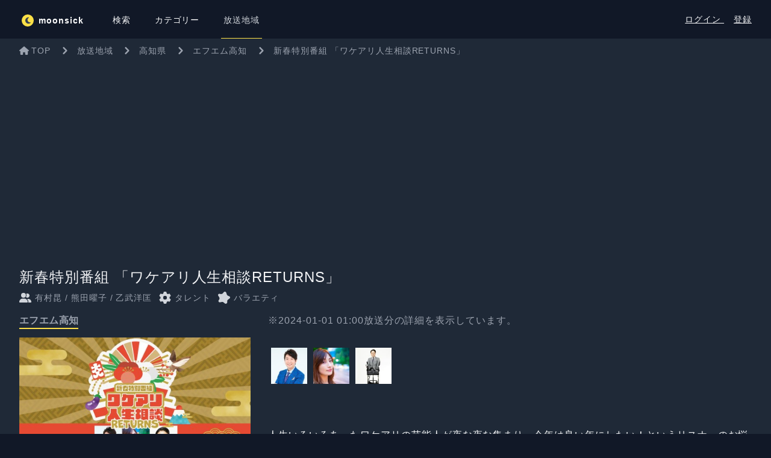

--- FILE ---
content_type: text/html; charset=UTF-8
request_url: https://moonsick.jp/program/JP39/HI-SIX/%E6%96%B0%E6%98%A5%E7%89%B9%E5%88%A5%E7%95%AA%E7%B5%84%20%E3%80%8C%E3%83%AF%E3%82%B1%E3%82%A2%E3%83%AA%E4%BA%BA%E7%94%9F%E7%9B%B8%E8%AB%87RETURNS%E3%80%8D
body_size: 16029
content:
<!DOCTYPE html>
<html lang="ja">

<head>
    <meta charset="utf-8">
    <meta name="viewport" content="width=device-width, initial-scale=1">
    <meta name="csrf-token" content="ouNmxlWYReInG7cl4Z980cM1DVA5Xh5B5t8T7gYZ">
    

    <meta http-equiv="x-dns-prefetch-control" content="on">
    <link rel="preconnect dns-prefetch" href="//www.google-analytics.com">
    <link rel="preconnect dns-prefetch" href="//www.google.com">
    <link rel="preconnect dns-prefetch" href="//www.google.co.jp">
    <link rel="preconnect dns-prefetch" href="//www.googleadservices.com">
    <link rel="preconnect dns-prefetch" href="//googleads.g.doubleclick.net">
    <link rel="preconnect dns-prefetch" href="//bid.g.doubleclick.net">
    <link rel="preconnect dns-prefetch" href="//stats.g.doubleclick.net">
    <link rel="preconnect dns-prefetch" href="//www.googletagmanager.com">
    <link rel="preconnect dns-prefetch" href="//code.jquery.com">
    <link rel="preconnect dns-prefetch" href="//fonts.googleapis.com">
    <link rel="preconnect dns-prefetch" href="//www.googletagmanager.com">

    
    <title inertia>エフエム高知 - 新春特別番組 「ワケアリ人生相談RETURNS」 - moonsick</title>
    <title>エフエム高知 - 新春特別番組 「ワケアリ人生相談RETURNS」 - moonsick</title>
<meta name="description" content="いつものあの人が喋るラジオ番組が見つかる。ラジオがもっと好きになる。オンエア情報をお知らせします。">
<meta name="keywords" content="ラジオ, ムーンシック, 番組表">
<link rel="canonical" href="https://moonsick.jp/program/JP39/HI-SIX/%E6%96%B0%E6%98%A5%E7%89%B9%E5%88%A5%E7%95%AA%E7%B5%84%20%E3%80%8C%E3%83%AF%E3%82%B1%E3%82%A2%E3%83%AA%E4%BA%BA%E7%94%9F%E7%9B%B8%E8%AB%87RETURNS%E3%80%8D">
<meta property="og:title" content="エフエム高知 - 新春特別番組 「ワケアリ人生相談RETURNS」">
<meta property="og:description" content="いつものあの人が喋るラジオ番組が見つかる。ラジオがもっと好きになる。オンエア情報をお知らせします。">
<meta property="og:url" content="https://moonsick.jp/program/JP39/HI-SIX/%E6%96%B0%E6%98%A5%E7%89%B9%E5%88%A5%E7%95%AA%E7%B5%84%20%E3%80%8C%E3%83%AF%E3%82%B1%E3%82%A2%E3%83%AA%E4%BA%BA%E7%94%9F%E7%9B%B8%E8%AB%87RETURNS%E3%80%8D">
<meta property="og:type" content="website">
<meta property="og:image" content="https://moonsick.jp/top/img/bg_mainimg01-pc.jpg">

<meta name="twitter:card" content="summary">
<meta name="twitter:title" content="エフエム高知 - 新春特別番組 「ワケアリ人生相談RETURNS」">
<script type="application/ld+json">{"@context":"https://schema.org","@type":"WebPage","name":"エフエム高知 - 新春特別番組 「ワケアリ人生相談RETURNS」","description":"いつものあの人が喋るラジオ番組が見つかる。ラジオがもっと好きになる。オンエア情報をお知らせします。"}</script>

    <!-- Fonts -->
    <link rel="stylesheet" href="https://fonts.googleapis.com/css2?family=Nunito:wght@400;600;700&display=swap">

    <!-- Styles -->
    <link rel="preload" as="style" href="https://moonsick.jp/build/assets/app-BRfWeLgP.css" /><link rel="preload" as="style" href="https://moonsick.jp/build/assets/app-C9a0xR0l.css" /><link rel="modulepreload" href="https://moonsick.jp/build/assets/app-CTrLXlpB.js" /><link rel="modulepreload" href="https://moonsick.jp/build/assets/vue-DtZ1zH1q.js" /><link rel="modulepreload" href="https://moonsick.jp/build/assets/inertiajs_vue3-BLAw3gmK.js" /><link rel="modulepreload" href="https://moonsick.jp/build/assets/bootstrap-BmkzCzD8.js" /><link rel="modulepreload" href="https://moonsick.jp/build/assets/jquery-UoGcdZMw.js" /><link rel="modulepreload" href="https://moonsick.jp/build/assets/fontawesome-CbXIB2qJ.js" /><link rel="modulepreload" href="https://moonsick.jp/build/assets/fontawesome_brands-BATgy5cH.js" /><link rel="modulepreload" href="https://moonsick.jp/build/assets/fontawesome_solid-CI9WFKx3.js" /><link rel="modulepreload" href="https://moonsick.jp/build/assets/fontawesome_regular-CJCMsuva.js" /><link rel="stylesheet" href="https://moonsick.jp/build/assets/app-BRfWeLgP.css" /><link rel="stylesheet" href="https://moonsick.jp/build/assets/app-C9a0xR0l.css" /><script type="module" src="https://moonsick.jp/build/assets/app-CTrLXlpB.js"></script>
    <!-- Scripts -->
    <script type="text/javascript">
    const Ziggy = {"url":"https:\/\/moonsick.jp","port":null,"defaults":{},"routes":{"login":{"uri":"login","methods":["GET","HEAD"]},"login.store":{"uri":"login","methods":["POST"]},"logout":{"uri":"logout","methods":["POST"]},"password.request":{"uri":"forgot-password","methods":["GET","HEAD"]},"password.reset":{"uri":"reset-password\/{token}","methods":["GET","HEAD"],"parameters":["token"]},"password.email":{"uri":"forgot-password","methods":["POST"]},"password.update":{"uri":"reset-password","methods":["POST"]},"register":{"uri":"register","methods":["GET","HEAD"]},"register.store":{"uri":"register","methods":["POST"]},"verification.notice":{"uri":"email\/verify","methods":["GET","HEAD"]},"verification.verify":{"uri":"email\/verify\/{id}\/{hash}","methods":["GET","HEAD"],"parameters":["id","hash"]},"verification.send":{"uri":"email\/verification-notification","methods":["POST"]},"user-profile-information.update":{"uri":"user\/profile-information","methods":["PUT"]},"user-password.update":{"uri":"user\/password","methods":["PUT"]},"password.confirm":{"uri":"user\/confirm-password","methods":["GET","HEAD"]},"password.confirmation":{"uri":"user\/confirmed-password-status","methods":["GET","HEAD"]},"password.confirm.store":{"uri":"user\/confirm-password","methods":["POST"]},"terms.show":{"uri":"terms-of-service","methods":["GET","HEAD"]},"policy.show":{"uri":"privacy-policy","methods":["GET","HEAD"]},"profile.show":{"uri":"user\/profile","methods":["GET","HEAD"]},"other-browser-sessions.destroy":{"uri":"user\/other-browser-sessions","methods":["DELETE"]},"current-user-photo.destroy":{"uri":"user\/profile-photo","methods":["DELETE"]},"current-user.destroy":{"uri":"user","methods":["DELETE"]},"sanctum.csrf-cookie":{"uri":"sanctum\/csrf-cookie","methods":["GET","HEAD"]},"top":{"uri":"\/","methods":["GET","HEAD"]},"timetable.index":{"uri":"timetable","methods":["GET","HEAD"]},"timetable.show":{"uri":"timetable\/{timetable}","methods":["GET","HEAD"],"parameters":["timetable"]},"timetable.area":{"uri":"area\/{areaId}","methods":["GET","HEAD"],"parameters":["areaId"]},"search.index":{"uri":"search","methods":["GET","HEAD"]},"program.show":{"uri":"program\/{areaId}\/{stationId}\/{word}","methods":["GET","HEAD"],"parameters":["areaId","stationId","word"]},"program.radikoRedirect":{"uri":"r\/{sid}\/{t}","methods":["GET","HEAD"],"parameters":["sid","t"]},"category.index":{"uri":"category","methods":["GET","HEAD"]},"category.show":{"uri":"category\/{id}","methods":["GET","HEAD"],"parameters":["id"]},"users.show":{"uri":"@{screen_name}","methods":["GET","HEAD"],"parameters":["screen_name"]},"users.ogp":{"uri":"@{screen_name}\/ogp","methods":["GET","HEAD"],"parameters":["screen_name"]},"user-profile-attribute.update":{"uri":"user\/profile-attribute","methods":["PUT"]},"dashboard":{"uri":"dashboard","methods":["GET","HEAD"]},"test-notification":{"uri":"test-notification","methods":["PUT"]},"word.store":{"uri":"user\/word","methods":["POST"]},"word.destroy":{"uri":"user\/word","methods":["DELETE"]},"user-notification.update":{"uri":"user\/notification","methods":["PUT"]}}};

    !function(t,r){"object"==typeof exports&&"undefined"!=typeof module?module.exports=r():"function"==typeof define&&define.amd?define(r):(t||self).route=r()}(this,function(){function t(t,r){for(var e=0;e<r.length;e++){var n=r[e];n.enumerable=n.enumerable||!1,n.configurable=!0,"value"in n&&(n.writable=!0),Object.defineProperty(t,"symbol"==typeof(o=function(t,r){if("object"!=typeof t||null===t)return t;var e=t[Symbol.toPrimitive];if(void 0!==e){var n=e.call(t,"string");if("object"!=typeof n)return n;throw new TypeError("@@toPrimitive must return a primitive value.")}return String(t)}(n.key))?o:String(o),n)}var o}function r(r,e,n){return e&&t(r.prototype,e),n&&t(r,n),Object.defineProperty(r,"prototype",{writable:!1}),r}function e(){return e=Object.assign?Object.assign.bind():function(t){for(var r=1;r<arguments.length;r++){var e=arguments[r];for(var n in e)Object.prototype.hasOwnProperty.call(e,n)&&(t[n]=e[n])}return t},e.apply(this,arguments)}function n(t){return n=Object.setPrototypeOf?Object.getPrototypeOf.bind():function(t){return t.__proto__||Object.getPrototypeOf(t)},n(t)}function o(t,r){return o=Object.setPrototypeOf?Object.setPrototypeOf.bind():function(t,r){return t.__proto__=r,t},o(t,r)}function i(t,r,e){return i=function(){if("undefined"==typeof Reflect||!Reflect.construct)return!1;if(Reflect.construct.sham)return!1;if("function"==typeof Proxy)return!0;try{return Boolean.prototype.valueOf.call(Reflect.construct(Boolean,[],function(){})),!0}catch(t){return!1}}()?Reflect.construct.bind():function(t,r,e){var n=[null];n.push.apply(n,r);var i=new(Function.bind.apply(t,n));return e&&o(i,e.prototype),i},i.apply(null,arguments)}function u(t){var r="function"==typeof Map?new Map:void 0;return u=function(t){if(null===t||-1===Function.toString.call(t).indexOf("[native code]"))return t;if("function"!=typeof t)throw new TypeError("Super expression must either be null or a function");if(void 0!==r){if(r.has(t))return r.get(t);r.set(t,e)}function e(){return i(t,arguments,n(this).constructor)}return e.prototype=Object.create(t.prototype,{constructor:{value:e,enumerable:!1,writable:!0,configurable:!0}}),o(e,t)},u(t)}var f=String.prototype.replace,a=/%20/g,c="RFC3986",l={default:c,formatters:{RFC1738:function(t){return f.call(t,a,"+")},RFC3986:function(t){return String(t)}},RFC1738:"RFC1738",RFC3986:c},s=Object.prototype.hasOwnProperty,v=Array.isArray,p=function(){for(var t=[],r=0;r<256;++r)t.push("%"+((r<16?"0":"")+r.toString(16)).toUpperCase());return t}(),y=function(t,r){for(var e=r&&r.plainObjects?Object.create(null):{},n=0;n<t.length;++n)void 0!==t[n]&&(e[n]=t[n]);return e},d={arrayToObject:y,assign:function(t,r){return Object.keys(r).reduce(function(t,e){return t[e]=r[e],t},t)},combine:function(t,r){return[].concat(t,r)},compact:function(t){for(var r=[{obj:{o:t},prop:"o"}],e=[],n=0;n<r.length;++n)for(var o=r[n],i=o.obj[o.prop],u=Object.keys(i),f=0;f<u.length;++f){var a=u[f],c=i[a];"object"==typeof c&&null!==c&&-1===e.indexOf(c)&&(r.push({obj:i,prop:a}),e.push(c))}return function(t){for(;t.length>1;){var r=t.pop(),e=r.obj[r.prop];if(v(e)){for(var n=[],o=0;o<e.length;++o)void 0!==e[o]&&n.push(e[o]);r.obj[r.prop]=n}}}(r),t},decode:function(t,r,e){var n=t.replace(/\+/g," ");if("iso-8859-1"===e)return n.replace(/%[0-9a-f]{2}/gi,unescape);try{return decodeURIComponent(n)}catch(t){return n}},encode:function(t,r,e,n,o){if(0===t.length)return t;var i=t;if("symbol"==typeof t?i=Symbol.prototype.toString.call(t):"string"!=typeof t&&(i=String(t)),"iso-8859-1"===e)return escape(i).replace(/%u[0-9a-f]{4}/gi,function(t){return"%26%23"+parseInt(t.slice(2),16)+"%3B"});for(var u="",f=0;f<i.length;++f){var a=i.charCodeAt(f);45===a||46===a||95===a||126===a||a>=48&&a<=57||a>=65&&a<=90||a>=97&&a<=122||o===l.RFC1738&&(40===a||41===a)?u+=i.charAt(f):a<128?u+=p[a]:a<2048?u+=p[192|a>>6]+p[128|63&a]:a<55296||a>=57344?u+=p[224|a>>12]+p[128|a>>6&63]+p[128|63&a]:(a=65536+((1023&a)<<10|1023&i.charCodeAt(f+=1)),u+=p[240|a>>18]+p[128|a>>12&63]+p[128|a>>6&63]+p[128|63&a])}return u},isBuffer:function(t){return!(!t||"object"!=typeof t||!(t.constructor&&t.constructor.isBuffer&&t.constructor.isBuffer(t)))},isRegExp:function(t){return"[object RegExp]"===Object.prototype.toString.call(t)},maybeMap:function(t,r){if(v(t)){for(var e=[],n=0;n<t.length;n+=1)e.push(r(t[n]));return e}return r(t)},merge:function t(r,e,n){if(!e)return r;if("object"!=typeof e){if(v(r))r.push(e);else{if(!r||"object"!=typeof r)return[r,e];(n&&(n.plainObjects||n.allowPrototypes)||!s.call(Object.prototype,e))&&(r[e]=!0)}return r}if(!r||"object"!=typeof r)return[r].concat(e);var o=r;return v(r)&&!v(e)&&(o=y(r,n)),v(r)&&v(e)?(e.forEach(function(e,o){if(s.call(r,o)){var i=r[o];i&&"object"==typeof i&&e&&"object"==typeof e?r[o]=t(i,e,n):r.push(e)}else r[o]=e}),r):Object.keys(e).reduce(function(r,o){var i=e[o];return r[o]=s.call(r,o)?t(r[o],i,n):i,r},o)}},b=Object.prototype.hasOwnProperty,h={brackets:function(t){return t+"[]"},comma:"comma",indices:function(t,r){return t+"["+r+"]"},repeat:function(t){return t}},g=Array.isArray,m=String.prototype.split,j=Array.prototype.push,w=function(t,r){j.apply(t,g(r)?r:[r])},O=Date.prototype.toISOString,E=l.default,R={addQueryPrefix:!1,allowDots:!1,charset:"utf-8",charsetSentinel:!1,delimiter:"&",encode:!0,encoder:d.encode,encodeValuesOnly:!1,format:E,formatter:l.formatters[E],indices:!1,serializeDate:function(t){return O.call(t)},skipNulls:!1,strictNullHandling:!1},S=function t(r,e,n,o,i,u,f,a,c,l,s,v,p,y){var b,h=r;if("function"==typeof f?h=f(e,h):h instanceof Date?h=l(h):"comma"===n&&g(h)&&(h=d.maybeMap(h,function(t){return t instanceof Date?l(t):t})),null===h){if(o)return u&&!p?u(e,R.encoder,y,"key",s):e;h=""}if("string"==typeof(b=h)||"number"==typeof b||"boolean"==typeof b||"symbol"==typeof b||"bigint"==typeof b||d.isBuffer(h)){if(u){var j=p?e:u(e,R.encoder,y,"key",s);if("comma"===n&&p){for(var O=m.call(String(h),","),E="",S=0;S<O.length;++S)E+=(0===S?"":",")+v(u(O[S],R.encoder,y,"value",s));return[v(j)+"="+E]}return[v(j)+"="+v(u(h,R.encoder,y,"value",s))]}return[v(e)+"="+v(String(h))]}var T,k=[];if(void 0===h)return k;if("comma"===n&&g(h))T=[{value:h.length>0?h.join(",")||null:void 0}];else if(g(f))T=f;else{var x=Object.keys(h);T=a?x.sort(a):x}for(var N=0;N<T.length;++N){var C=T[N],A="object"==typeof C&&void 0!==C.value?C.value:h[C];if(!i||null!==A){var D=g(h)?"function"==typeof n?n(e,C):e:e+(c?"."+C:"["+C+"]");w(k,t(A,D,n,o,i,u,f,a,c,l,s,v,p,y))}}return k},T=Object.prototype.hasOwnProperty,k=Array.isArray,x={allowDots:!1,allowPrototypes:!1,arrayLimit:20,charset:"utf-8",charsetSentinel:!1,comma:!1,decoder:d.decode,delimiter:"&",depth:5,ignoreQueryPrefix:!1,interpretNumericEntities:!1,parameterLimit:1e3,parseArrays:!0,plainObjects:!1,strictNullHandling:!1},N=function(t){return t.replace(/&#(\d+);/g,function(t,r){return String.fromCharCode(parseInt(r,10))})},C=function(t,r){return t&&"string"==typeof t&&r.comma&&t.indexOf(",")>-1?t.split(","):t},A=function(t,r,e,n){if(t){var o=e.allowDots?t.replace(/\.([^.[]+)/g,"[$1]"):t,i=/(\[[^[\]]*])/g,u=e.depth>0&&/(\[[^[\]]*])/.exec(o),f=u?o.slice(0,u.index):o,a=[];if(f){if(!e.plainObjects&&T.call(Object.prototype,f)&&!e.allowPrototypes)return;a.push(f)}for(var c=0;e.depth>0&&null!==(u=i.exec(o))&&c<e.depth;){if(c+=1,!e.plainObjects&&T.call(Object.prototype,u[1].slice(1,-1))&&!e.allowPrototypes)return;a.push(u[1])}return u&&a.push("["+o.slice(u.index)+"]"),function(t,r,e,n){for(var o=n?r:C(r,e),i=t.length-1;i>=0;--i){var u,f=t[i];if("[]"===f&&e.parseArrays)u=[].concat(o);else{u=e.plainObjects?Object.create(null):{};var a="["===f.charAt(0)&&"]"===f.charAt(f.length-1)?f.slice(1,-1):f,c=parseInt(a,10);e.parseArrays||""!==a?!isNaN(c)&&f!==a&&String(c)===a&&c>=0&&e.parseArrays&&c<=e.arrayLimit?(u=[])[c]=o:"__proto__"!==a&&(u[a]=o):u={0:o}}o=u}return o}(a,r,e,n)}},D=function(t,r){var e=function(t){if(!t)return x;if(null!=t.decoder&&"function"!=typeof t.decoder)throw new TypeError("Decoder has to be a function.");if(void 0!==t.charset&&"utf-8"!==t.charset&&"iso-8859-1"!==t.charset)throw new TypeError("The charset option must be either utf-8, iso-8859-1, or undefined");return{allowDots:void 0===t.allowDots?x.allowDots:!!t.allowDots,allowPrototypes:"boolean"==typeof t.allowPrototypes?t.allowPrototypes:x.allowPrototypes,arrayLimit:"number"==typeof t.arrayLimit?t.arrayLimit:x.arrayLimit,charset:void 0===t.charset?x.charset:t.charset,charsetSentinel:"boolean"==typeof t.charsetSentinel?t.charsetSentinel:x.charsetSentinel,comma:"boolean"==typeof t.comma?t.comma:x.comma,decoder:"function"==typeof t.decoder?t.decoder:x.decoder,delimiter:"string"==typeof t.delimiter||d.isRegExp(t.delimiter)?t.delimiter:x.delimiter,depth:"number"==typeof t.depth||!1===t.depth?+t.depth:x.depth,ignoreQueryPrefix:!0===t.ignoreQueryPrefix,interpretNumericEntities:"boolean"==typeof t.interpretNumericEntities?t.interpretNumericEntities:x.interpretNumericEntities,parameterLimit:"number"==typeof t.parameterLimit?t.parameterLimit:x.parameterLimit,parseArrays:!1!==t.parseArrays,plainObjects:"boolean"==typeof t.plainObjects?t.plainObjects:x.plainObjects,strictNullHandling:"boolean"==typeof t.strictNullHandling?t.strictNullHandling:x.strictNullHandling}}(r);if(""===t||null==t)return e.plainObjects?Object.create(null):{};for(var n="string"==typeof t?function(t,r){var e,n={},o=(r.ignoreQueryPrefix?t.replace(/^\?/,""):t).split(r.delimiter,Infinity===r.parameterLimit?void 0:r.parameterLimit),i=-1,u=r.charset;if(r.charsetSentinel)for(e=0;e<o.length;++e)0===o[e].indexOf("utf8=")&&("utf8=%E2%9C%93"===o[e]?u="utf-8":"utf8=%26%2310003%3B"===o[e]&&(u="iso-8859-1"),i=e,e=o.length);for(e=0;e<o.length;++e)if(e!==i){var f,a,c=o[e],l=c.indexOf("]="),s=-1===l?c.indexOf("="):l+1;-1===s?(f=r.decoder(c,x.decoder,u,"key"),a=r.strictNullHandling?null:""):(f=r.decoder(c.slice(0,s),x.decoder,u,"key"),a=d.maybeMap(C(c.slice(s+1),r),function(t){return r.decoder(t,x.decoder,u,"value")})),a&&r.interpretNumericEntities&&"iso-8859-1"===u&&(a=N(a)),c.indexOf("[]=")>-1&&(a=k(a)?[a]:a),n[f]=T.call(n,f)?d.combine(n[f],a):a}return n}(t,e):t,o=e.plainObjects?Object.create(null):{},i=Object.keys(n),u=0;u<i.length;++u){var f=i[u],a=A(f,n[f],e,"string"==typeof t);o=d.merge(o,a,e)}return d.compact(o)},$=/*#__PURE__*/function(){function t(t,r,e){var n,o;this.name=t,this.definition=r,this.bindings=null!=(n=r.bindings)?n:{},this.wheres=null!=(o=r.wheres)?o:{},this.config=e}var e=t.prototype;return e.matchesUrl=function(t){var r=this;if(!this.definition.methods.includes("GET"))return!1;var e=this.template.replace(/(\/?){([^}?]*)(\??)}/g,function(t,e,n,o){var i,u="(?<"+n+">"+((null==(i=r.wheres[n])?void 0:i.replace(/(^\^)|(\$$)/g,""))||"[^/?]+")+")";return o?"("+e+u+")?":""+e+u}).replace(/^\w+:\/\//,""),n=t.replace(/^\w+:\/\//,"").split("?"),o=n[0],i=n[1],u=new RegExp("^"+e+"/?$").exec(decodeURI(o));if(u){for(var f in u.groups)u.groups[f]="string"==typeof u.groups[f]?decodeURIComponent(u.groups[f]):u.groups[f];return{params:u.groups,query:D(i)}}return!1},e.compile=function(t){var r=this;return this.parameterSegments.length?this.template.replace(/{([^}?]+)(\??)}/g,function(e,n,o){var i,u;if(!o&&[null,void 0].includes(t[n]))throw new Error("Ziggy error: '"+n+"' parameter is required for route '"+r.name+"'.");if(r.wheres[n]&&!new RegExp("^"+(o?"("+r.wheres[n]+")?":r.wheres[n])+"$").test(null!=(u=t[n])?u:""))throw new Error("Ziggy error: '"+n+"' parameter does not match required format '"+r.wheres[n]+"' for route '"+r.name+"'.");return encodeURI(null!=(i=t[n])?i:"").replace(/%7C/g,"|").replace(/%25/g,"%").replace(/\$/g,"%24")}).replace(this.origin+"//",this.origin+"/").replace(/\/+$/,""):this.template},r(t,[{key:"template",get:function(){var t=(this.origin+"/"+this.definition.uri).replace(/\/+$/,"");return""===t?"/":t}},{key:"origin",get:function(){return this.config.absolute?this.definition.domain?""+this.config.url.match(/^\w+:\/\//)[0]+this.definition.domain+(this.config.port?":"+this.config.port:""):this.config.url:""}},{key:"parameterSegments",get:function(){var t,r;return null!=(t=null==(r=this.template.match(/{[^}?]+\??}/g))?void 0:r.map(function(t){return{name:t.replace(/{|\??}/g,""),required:!/\?}$/.test(t)}}))?t:[]}}]),t}(),F=/*#__PURE__*/function(t){var n,i;function u(r,n,o,i){var u;if(void 0===o&&(o=!0),(u=t.call(this)||this).t=null!=i?i:"undefined"!=typeof Ziggy?Ziggy:null==globalThis?void 0:globalThis.Ziggy,u.t=e({},u.t,{absolute:o}),r){if(!u.t.routes[r])throw new Error("Ziggy error: route '"+r+"' is not in the route list.");u.i=new $(r,u.t.routes[r],u.t),u.u=u.l(n)}return u}i=t,(n=u).prototype=Object.create(i.prototype),n.prototype.constructor=n,o(n,i);var f=u.prototype;return f.toString=function(){var t=this,r=Object.keys(this.u).filter(function(r){return!t.i.parameterSegments.some(function(t){return t.name===r})}).filter(function(t){return"_query"!==t}).reduce(function(r,n){var o;return e({},r,((o={})[n]=t.u[n],o))},{});return this.i.compile(this.u)+function(t,r){var e,n=t,o=function(t){if(!t)return R;if(null!=t.encoder&&"function"!=typeof t.encoder)throw new TypeError("Encoder has to be a function.");var r=t.charset||R.charset;if(void 0!==t.charset&&"utf-8"!==t.charset&&"iso-8859-1"!==t.charset)throw new TypeError("The charset option must be either utf-8, iso-8859-1, or undefined");var e=l.default;if(void 0!==t.format){if(!b.call(l.formatters,t.format))throw new TypeError("Unknown format option provided.");e=t.format}var n=l.formatters[e],o=R.filter;return("function"==typeof t.filter||g(t.filter))&&(o=t.filter),{addQueryPrefix:"boolean"==typeof t.addQueryPrefix?t.addQueryPrefix:R.addQueryPrefix,allowDots:void 0===t.allowDots?R.allowDots:!!t.allowDots,charset:r,charsetSentinel:"boolean"==typeof t.charsetSentinel?t.charsetSentinel:R.charsetSentinel,delimiter:void 0===t.delimiter?R.delimiter:t.delimiter,encode:"boolean"==typeof t.encode?t.encode:R.encode,encoder:"function"==typeof t.encoder?t.encoder:R.encoder,encodeValuesOnly:"boolean"==typeof t.encodeValuesOnly?t.encodeValuesOnly:R.encodeValuesOnly,filter:o,format:e,formatter:n,serializeDate:"function"==typeof t.serializeDate?t.serializeDate:R.serializeDate,skipNulls:"boolean"==typeof t.skipNulls?t.skipNulls:R.skipNulls,sort:"function"==typeof t.sort?t.sort:null,strictNullHandling:"boolean"==typeof t.strictNullHandling?t.strictNullHandling:R.strictNullHandling}}(r);"function"==typeof o.filter?n=(0,o.filter)("",n):g(o.filter)&&(e=o.filter);var i=[];if("object"!=typeof n||null===n)return"";var u=h[r&&r.arrayFormat in h?r.arrayFormat:r&&"indices"in r?r.indices?"indices":"repeat":"indices"];e||(e=Object.keys(n)),o.sort&&e.sort(o.sort);for(var f=0;f<e.length;++f){var a=e[f];o.skipNulls&&null===n[a]||w(i,S(n[a],a,u,o.strictNullHandling,o.skipNulls,o.encode?o.encoder:null,o.filter,o.sort,o.allowDots,o.serializeDate,o.format,o.formatter,o.encodeValuesOnly,o.charset))}var c=i.join(o.delimiter),s=!0===o.addQueryPrefix?"?":"";return o.charsetSentinel&&(s+="iso-8859-1"===o.charset?"utf8=%26%2310003%3B&":"utf8=%E2%9C%93&"),c.length>0?s+c:""}(e({},r,this.u._query),{addQueryPrefix:!0,arrayFormat:"indices",encodeValuesOnly:!0,skipNulls:!0,encoder:function(t,r){return"boolean"==typeof t?Number(t):r(t)}})},f.v=function(t){var r=this;t?this.t.absolute&&t.startsWith("/")&&(t=this.p().host+t):t=this.h();var n={},o=Object.entries(this.t.routes).find(function(e){return n=new $(e[0],e[1],r.t).matchesUrl(t)})||[void 0,void 0];return e({name:o[0]},n,{route:o[1]})},f.h=function(){var t=this.p(),r=t.pathname,e=t.search;return(this.t.absolute?t.host+r:r.replace(this.t.url.replace(/^\w*:\/\/[^/]+/,""),"").replace(/^\/+/,"/"))+e},f.current=function(t,r){var n=this.v(),o=n.name,i=n.params,u=n.query,f=n.route;if(!t)return o;var a=new RegExp("^"+t.replace(/\./g,"\\.").replace(/\*/g,".*")+"$").test(o);if([null,void 0].includes(r)||!a)return a;var c=new $(o,f,this.t);r=this.l(r,c);var l=e({},i,u);return!(!Object.values(r).every(function(t){return!t})||Object.values(l).some(function(t){return void 0!==t}))||function t(r,e){return Object.entries(r).every(function(r){var n=r[0],o=r[1];return Array.isArray(o)&&Array.isArray(e[n])?o.every(function(t){return e[n].includes(t)}):"object"==typeof o&&"object"==typeof e[n]&&null!==o&&null!==e[n]?t(o,e[n]):e[n]==o})}(r,l)},f.p=function(){var t,r,e,n,o,i,u="undefined"!=typeof window?window.location:{},f=u.host,a=u.pathname,c=u.search;return{host:null!=(t=null==(r=this.t.location)?void 0:r.host)?t:void 0===f?"":f,pathname:null!=(e=null==(n=this.t.location)?void 0:n.pathname)?e:void 0===a?"":a,search:null!=(o=null==(i=this.t.location)?void 0:i.search)?o:void 0===c?"":c}},f.has=function(t){return Object.keys(this.t.routes).includes(t)},f.l=function(t,r){var n=this;void 0===t&&(t={}),void 0===r&&(r=this.i),null!=t||(t={}),t=["string","number"].includes(typeof t)?[t]:t;var o=r.parameterSegments.filter(function(t){return!n.t.defaults[t.name]});if(Array.isArray(t))t=t.reduce(function(t,r,n){var i,u;return e({},t,o[n]?((i={})[o[n].name]=r,i):"object"==typeof r?r:((u={})[r]="",u))},{});else if(1===o.length&&!t[o[0].name]&&(t.hasOwnProperty(Object.values(r.bindings)[0])||t.hasOwnProperty("id"))){var i;(i={})[o[0].name]=t,t=i}return e({},this.g(r),this.m(t,r))},f.g=function(t){var r=this;return t.parameterSegments.filter(function(t){return r.t.defaults[t.name]}).reduce(function(t,n,o){var i,u=n.name;return e({},t,((i={})[u]=r.t.defaults[u],i))},{})},f.m=function(t,r){var n=r.bindings,o=r.parameterSegments;return Object.entries(t).reduce(function(t,r){var i,u,f=r[0],a=r[1];if(!a||"object"!=typeof a||Array.isArray(a)||!o.some(function(t){return t.name===f}))return e({},t,((u={})[f]=a,u));if(!a.hasOwnProperty(n[f])){if(!a.hasOwnProperty("id"))throw new Error("Ziggy error: object passed as '"+f+"' parameter is missing route model binding key '"+n[f]+"'.");n[f]="id"}return e({},t,((i={})[f]=a[n[f]],i))},{})},f.valueOf=function(){return this.toString()},f.check=function(t){return this.has(t)},r(u,[{key:"params",get:function(){var t=this.v();return e({},t.params,t.query)}}]),u}(/*#__PURE__*/u(String));return function(t,r,e,n){var o=new F(t,r,e,n);return t?o.toString():o}});

</script></head>

<body class="bg-gray-900 text-white">
    <div id="app" data-page="{&quot;component&quot;:&quot;Program\/Show&quot;,&quot;props&quot;:{&quot;errors&quot;:{},&quot;jetstream&quot;:{&quot;canCreateTeams&quot;:false,&quot;canManageTwoFactorAuthentication&quot;:false,&quot;canUpdatePassword&quot;:true,&quot;canUpdateProfileInformation&quot;:true,&quot;hasEmailVerification&quot;:true,&quot;flash&quot;:[],&quot;hasAccountDeletionFeatures&quot;:true,&quot;hasApiFeatures&quot;:false,&quot;hasTeamFeatures&quot;:false,&quot;hasTermsAndPrivacyPolicyFeature&quot;:true,&quot;managesProfilePhotos&quot;:true},&quot;auth&quot;:{&quot;user&quot;:null},&quot;errorBags&quot;:[],&quot;flash&quot;:[],&quot;areaList&quot;:{&quot;JP1&quot;:&quot;\u5317\u6d77\u9053&quot;,&quot;JP2&quot;:&quot;\u9752\u68ee\u770c&quot;,&quot;JP3&quot;:&quot;\u5ca9\u624b\u770c&quot;,&quot;JP4&quot;:&quot;\u5bae\u57ce\u770c&quot;,&quot;JP5&quot;:&quot;\u79cb\u7530\u770c&quot;,&quot;JP6&quot;:&quot;\u5c71\u5f62\u770c&quot;,&quot;JP7&quot;:&quot;\u798f\u5cf6\u770c&quot;,&quot;JP8&quot;:&quot;\u8328\u57ce\u770c&quot;,&quot;JP9&quot;:&quot;\u6803\u6728\u770c&quot;,&quot;JP10&quot;:&quot;\u7fa4\u99ac\u770c&quot;,&quot;JP11&quot;:&quot;\u57fc\u7389\u770c&quot;,&quot;JP12&quot;:&quot;\u5343\u8449\u770c&quot;,&quot;JP13&quot;:&quot;\u6771\u4eac\u90fd&quot;,&quot;JP14&quot;:&quot;\u795e\u5948\u5ddd\u770c&quot;,&quot;JP15&quot;:&quot;\u65b0\u6f5f\u770c&quot;,&quot;JP16&quot;:&quot;\u5bcc\u5c71\u770c&quot;,&quot;JP17&quot;:&quot;\u77f3\u5ddd\u770c&quot;,&quot;JP18&quot;:&quot;\u798f\u4e95\u770c&quot;,&quot;JP19&quot;:&quot;\u5c71\u68a8\u770c&quot;,&quot;JP20&quot;:&quot;\u9577\u91ce\u770c&quot;,&quot;JP21&quot;:&quot;\u5c90\u961c\u770c&quot;,&quot;JP22&quot;:&quot;\u9759\u5ca1\u770c&quot;,&quot;JP23&quot;:&quot;\u611b\u77e5\u770c&quot;,&quot;JP24&quot;:&quot;\u4e09\u91cd\u770c&quot;,&quot;JP25&quot;:&quot;\u6ecb\u8cc0\u770c&quot;,&quot;JP26&quot;:&quot;\u4eac\u90fd\u5e9c&quot;,&quot;JP27&quot;:&quot;\u5927\u962a\u5e9c&quot;,&quot;JP28&quot;:&quot;\u5175\u5eab\u770c&quot;,&quot;JP29&quot;:&quot;\u5948\u826f\u770c&quot;,&quot;JP30&quot;:&quot;\u548c\u6b4c\u5c71\u770c&quot;,&quot;JP31&quot;:&quot;\u9ce5\u53d6\u770c&quot;,&quot;JP32&quot;:&quot;\u5cf6\u6839\u770c&quot;,&quot;JP33&quot;:&quot;\u5ca1\u5c71\u770c&quot;,&quot;JP34&quot;:&quot;\u5e83\u5cf6\u770c&quot;,&quot;JP35&quot;:&quot;\u5c71\u53e3\u770c&quot;,&quot;JP36&quot;:&quot;\u5fb3\u5cf6\u770c&quot;,&quot;JP37&quot;:&quot;\u9999\u5ddd\u770c&quot;,&quot;JP38&quot;:&quot;\u611b\u5a9b\u770c&quot;,&quot;JP39&quot;:&quot;\u9ad8\u77e5\u770c&quot;,&quot;JP40&quot;:&quot;\u798f\u5ca1\u770c&quot;,&quot;JP41&quot;:&quot;\u4f50\u8cc0\u770c&quot;,&quot;JP42&quot;:&quot;\u9577\u5d0e\u770c&quot;,&quot;JP43&quot;:&quot;\u718a\u672c\u770c&quot;,&quot;JP44&quot;:&quot;\u5927\u5206\u770c&quot;,&quot;JP45&quot;:&quot;\u5bae\u5d0e\u770c&quot;,&quot;JP46&quot;:&quot;\u9e7f\u5150\u5cf6\u770c&quot;,&quot;JP47&quot;:&quot;\u6c96\u7e04\u770c&quot;},&quot;areaStations&quot;:{&quot;JP1&quot;:[&quot;HBC&quot;,&quot;STV&quot;,&quot;AIR-G&quot;,&quot;NORTHWAVE&quot;,&quot;JOIK&quot;,&quot;RN1&quot;,&quot;RN2&quot;,&quot;HOUSOU-DAIGAKU&quot;,&quot;JOAK-FM&quot;],&quot;JP2&quot;:[&quot;RAB&quot;,&quot;AFB&quot;,&quot;JOHK&quot;,&quot;RN1&quot;,&quot;RN2&quot;,&quot;HOUSOU-DAIGAKU&quot;,&quot;JOAK-FM&quot;],&quot;JP3&quot;:[&quot;IBC&quot;,&quot;FMI&quot;,&quot;JOHK&quot;,&quot;RN1&quot;,&quot;RN2&quot;,&quot;HOUSOU-DAIGAKU&quot;,&quot;JOAK-FM&quot;],&quot;JP4&quot;:[&quot;TBC&quot;,&quot;DATEFM&quot;,&quot;JOHK&quot;,&quot;RN1&quot;,&quot;RN2&quot;,&quot;HOUSOU-DAIGAKU&quot;,&quot;JOAK-FM&quot;],&quot;JP5&quot;:[&quot;ABS&quot;,&quot;AFM&quot;,&quot;JOHK&quot;,&quot;RN1&quot;,&quot;RN2&quot;,&quot;HOUSOU-DAIGAKU&quot;,&quot;JOAK-FM&quot;],&quot;JP6&quot;:[&quot;YBC&quot;,&quot;RFM&quot;,&quot;JOHK&quot;,&quot;RN1&quot;,&quot;RN2&quot;,&quot;HOUSOU-DAIGAKU&quot;,&quot;JOAK-FM&quot;],&quot;JP7&quot;:[&quot;RFC&quot;,&quot;FMF&quot;,&quot;JOHK&quot;,&quot;RN1&quot;,&quot;RN2&quot;,&quot;HOUSOU-DAIGAKU&quot;,&quot;JOAK-FM&quot;],&quot;JP8&quot;:[&quot;TBS&quot;,&quot;QRR&quot;,&quot;LFR&quot;,&quot;INT&quot;,&quot;FMT&quot;,&quot;FMJ&quot;,&quot;JORF&quot;,&quot;BAYFM78&quot;,&quot;NACK5&quot;,&quot;YFM&quot;,&quot;IBS&quot;,&quot;JOAK&quot;,&quot;RN1&quot;,&quot;RN2&quot;,&quot;HOUSOU-DAIGAKU&quot;,&quot;JOAK-FM&quot;],&quot;JP9&quot;:[&quot;TBS&quot;,&quot;QRR&quot;,&quot;LFR&quot;,&quot;INT&quot;,&quot;FMT&quot;,&quot;FMJ&quot;,&quot;JORF&quot;,&quot;BAYFM78&quot;,&quot;NACK5&quot;,&quot;YFM&quot;,&quot;CRT&quot;,&quot;RADIOBERRY&quot;,&quot;IBS&quot;,&quot;JOAK&quot;,&quot;RN1&quot;,&quot;RN2&quot;,&quot;HOUSOU-DAIGAKU&quot;,&quot;JOAK-FM&quot;],&quot;JP10&quot;:[&quot;TBS&quot;,&quot;QRR&quot;,&quot;LFR&quot;,&quot;INT&quot;,&quot;FMT&quot;,&quot;FMJ&quot;,&quot;JORF&quot;,&quot;BAYFM78&quot;,&quot;NACK5&quot;,&quot;YFM&quot;,&quot;FMGUNMA&quot;,&quot;IBS&quot;,&quot;JOAK&quot;,&quot;RN1&quot;,&quot;RN2&quot;,&quot;HOUSOU-DAIGAKU&quot;,&quot;JOAK-FM&quot;],&quot;JP11&quot;:[&quot;TBS&quot;,&quot;QRR&quot;,&quot;LFR&quot;,&quot;INT&quot;,&quot;FMT&quot;,&quot;FMJ&quot;,&quot;JORF&quot;,&quot;BAYFM78&quot;,&quot;NACK5&quot;,&quot;YFM&quot;,&quot;IBS&quot;,&quot;JOAK&quot;,&quot;RN1&quot;,&quot;RN2&quot;,&quot;HOUSOU-DAIGAKU&quot;,&quot;JOAK-FM&quot;],&quot;JP12&quot;:[&quot;TBS&quot;,&quot;QRR&quot;,&quot;LFR&quot;,&quot;INT&quot;,&quot;FMT&quot;,&quot;FMJ&quot;,&quot;JORF&quot;,&quot;BAYFM78&quot;,&quot;NACK5&quot;,&quot;YFM&quot;,&quot;IBS&quot;,&quot;JOAK&quot;,&quot;RN1&quot;,&quot;RN2&quot;,&quot;HOUSOU-DAIGAKU&quot;,&quot;JOAK-FM&quot;],&quot;JP13&quot;:[&quot;TBS&quot;,&quot;QRR&quot;,&quot;LFR&quot;,&quot;INT&quot;,&quot;FMT&quot;,&quot;FMJ&quot;,&quot;JORF&quot;,&quot;BAYFM78&quot;,&quot;NACK5&quot;,&quot;YFM&quot;,&quot;IBS&quot;,&quot;JOAK&quot;,&quot;RN1&quot;,&quot;RN2&quot;,&quot;HOUSOU-DAIGAKU&quot;,&quot;JOAK-FM&quot;],&quot;JP14&quot;:[&quot;TBS&quot;,&quot;QRR&quot;,&quot;LFR&quot;,&quot;INT&quot;,&quot;FMT&quot;,&quot;FMJ&quot;,&quot;JORF&quot;,&quot;BAYFM78&quot;,&quot;NACK5&quot;,&quot;YFM&quot;,&quot;IBS&quot;,&quot;JOAK&quot;,&quot;RN1&quot;,&quot;RN2&quot;,&quot;HOUSOU-DAIGAKU&quot;,&quot;JOAK-FM&quot;],&quot;JP15&quot;:[&quot;BSN&quot;,&quot;FMNIIGATA&quot;,&quot;JOAK&quot;,&quot;RN1&quot;,&quot;RN2&quot;,&quot;HOUSOU-DAIGAKU&quot;,&quot;JOAK-FM&quot;],&quot;JP16&quot;:[&quot;KNB&quot;,&quot;FMTOYAMA&quot;,&quot;JOCK&quot;,&quot;RN1&quot;,&quot;RN2&quot;,&quot;HOUSOU-DAIGAKU&quot;,&quot;JOAK-FM&quot;],&quot;JP17&quot;:[&quot;MRO&quot;,&quot;HELLOFIVE&quot;,&quot;JOCK&quot;,&quot;RN1&quot;,&quot;RN2&quot;,&quot;HOUSOU-DAIGAKU&quot;,&quot;JOAK-FM&quot;],&quot;JP18&quot;:[&quot;FBC&quot;,&quot;FMFUKUI&quot;,&quot;JOCK&quot;,&quot;RN1&quot;,&quot;RN2&quot;,&quot;HOUSOU-DAIGAKU&quot;,&quot;JOAK-FM&quot;],&quot;JP19&quot;:[&quot;YBS&quot;,&quot;FM-FUJI&quot;,&quot;JOAK&quot;,&quot;RN1&quot;,&quot;RN2&quot;,&quot;HOUSOU-DAIGAKU&quot;,&quot;JOAK-FM&quot;],&quot;JP20&quot;:[&quot;SBC&quot;,&quot;FMN&quot;,&quot;JOAK&quot;,&quot;RN1&quot;,&quot;RN2&quot;,&quot;HOUSOU-DAIGAKU&quot;,&quot;JOAK-FM&quot;],&quot;JP21&quot;:[&quot;CBC&quot;,&quot;TOKAIRADIO&quot;,&quot;GBS&quot;,&quot;ZIP-FM&quot;,&quot;FMAICHI&quot;,&quot;FMGIFU&quot;,&quot;JOCK&quot;,&quot;RN1&quot;,&quot;RN2&quot;,&quot;HOUSOU-DAIGAKU&quot;,&quot;JOAK-FM&quot;],&quot;JP22&quot;:[&quot;SBS&quot;,&quot;K-MIX&quot;,&quot;JOCK&quot;,&quot;RN1&quot;,&quot;RN2&quot;,&quot;HOUSOU-DAIGAKU&quot;,&quot;JOAK-FM&quot;],&quot;JP23&quot;:[&quot;CBC&quot;,&quot;TOKAIRADIO&quot;,&quot;GBS&quot;,&quot;ZIP-FM&quot;,&quot;FMAICHI&quot;,&quot;JOCK&quot;,&quot;RN1&quot;,&quot;RN2&quot;,&quot;HOUSOU-DAIGAKU&quot;,&quot;JOAK-FM&quot;],&quot;JP24&quot;:[&quot;CBC&quot;,&quot;TOKAIRADIO&quot;,&quot;GBS&quot;,&quot;ZIP-FM&quot;,&quot;FMAICHI&quot;,&quot;FMMIE&quot;,&quot;JOCK&quot;,&quot;RN1&quot;,&quot;RN2&quot;,&quot;HOUSOU-DAIGAKU&quot;,&quot;JOAK-FM&quot;],&quot;JP25&quot;:[&quot;ABC&quot;,&quot;MBS&quot;,&quot;OBC&quot;,&quot;CCL&quot;,&quot;802&quot;,&quot;FMO&quot;,&quot;KISSFMKOBE&quot;,&quot;CRK&quot;,&quot;KBS&quot;,&quot;E-RADIO&quot;,&quot;JOBK&quot;,&quot;RN1&quot;,&quot;RN2&quot;,&quot;HOUSOU-DAIGAKU&quot;,&quot;JOAK-FM&quot;],&quot;JP26&quot;:[&quot;ABC&quot;,&quot;MBS&quot;,&quot;OBC&quot;,&quot;CCL&quot;,&quot;802&quot;,&quot;FMO&quot;,&quot;KISSFMKOBE&quot;,&quot;CRK&quot;,&quot;KBS&quot;,&quot;ALPHA-STATION&quot;,&quot;JOBK&quot;,&quot;RN1&quot;,&quot;RN2&quot;,&quot;HOUSOU-DAIGAKU&quot;,&quot;JOAK-FM&quot;],&quot;JP27&quot;:[&quot;ABC&quot;,&quot;MBS&quot;,&quot;OBC&quot;,&quot;CCL&quot;,&quot;802&quot;,&quot;FMO&quot;,&quot;KISSFMKOBE&quot;,&quot;CRK&quot;,&quot;KBS&quot;,&quot;JOBK&quot;,&quot;RN1&quot;,&quot;RN2&quot;,&quot;HOUSOU-DAIGAKU&quot;,&quot;JOAK-FM&quot;],&quot;JP28&quot;:[&quot;ABC&quot;,&quot;MBS&quot;,&quot;OBC&quot;,&quot;CCL&quot;,&quot;802&quot;,&quot;FMO&quot;,&quot;KISSFMKOBE&quot;,&quot;CRK&quot;,&quot;JOBK&quot;,&quot;RN1&quot;,&quot;RN2&quot;,&quot;HOUSOU-DAIGAKU&quot;,&quot;JOAK-FM&quot;],&quot;JP29&quot;:[&quot;ABC&quot;,&quot;MBS&quot;,&quot;OBC&quot;,&quot;CCL&quot;,&quot;802&quot;,&quot;FMO&quot;,&quot;KISSFMKOBE&quot;,&quot;CRK&quot;,&quot;JOBK&quot;,&quot;RN1&quot;,&quot;RN2&quot;,&quot;HOUSOU-DAIGAKU&quot;,&quot;JOAK-FM&quot;],&quot;JP30&quot;:[&quot;ABC&quot;,&quot;MBS&quot;,&quot;OBC&quot;,&quot;CCL&quot;,&quot;802&quot;,&quot;FMO&quot;,&quot;KISSFMKOBE&quot;,&quot;CRK&quot;,&quot;WBS&quot;,&quot;JOBK&quot;,&quot;RN1&quot;,&quot;RN2&quot;,&quot;HOUSOU-DAIGAKU&quot;,&quot;JOAK-FM&quot;],&quot;JP31&quot;:[&quot;BSS&quot;,&quot;FM-SANIN&quot;,&quot;JOFK&quot;,&quot;RN1&quot;,&quot;RN2&quot;,&quot;HOUSOU-DAIGAKU&quot;,&quot;JOAK-FM&quot;],&quot;JP32&quot;:[&quot;BSS&quot;,&quot;FM-SANIN&quot;,&quot;JOFK&quot;,&quot;RN1&quot;,&quot;RN2&quot;,&quot;HOUSOU-DAIGAKU&quot;,&quot;JOAK-FM&quot;],&quot;JP33&quot;:[&quot;RSK&quot;,&quot;FM-OKAYAMA&quot;,&quot;JOFK&quot;,&quot;RN1&quot;,&quot;RN2&quot;,&quot;HOUSOU-DAIGAKU&quot;,&quot;JOAK-FM&quot;],&quot;JP34&quot;:[&quot;RCC&quot;,&quot;HFM&quot;,&quot;JOFK&quot;,&quot;RN1&quot;,&quot;RN2&quot;,&quot;HOUSOU-DAIGAKU&quot;,&quot;JOAK-FM&quot;],&quot;JP35&quot;:[&quot;KRY&quot;,&quot;FMY&quot;,&quot;JOFK&quot;,&quot;RN1&quot;,&quot;RN2&quot;,&quot;HOUSOU-DAIGAKU&quot;,&quot;JOAK-FM&quot;],&quot;JP36&quot;:[&quot;JRT&quot;,&quot;FM807&quot;,&quot;JOZK&quot;,&quot;RN1&quot;,&quot;RN2&quot;,&quot;HOUSOU-DAIGAKU&quot;,&quot;JOAK-FM&quot;],&quot;JP37&quot;:[&quot;RNC&quot;,&quot;FMKAGAWA&quot;,&quot;JOZK&quot;,&quot;RN1&quot;,&quot;RN2&quot;,&quot;HOUSOU-DAIGAKU&quot;,&quot;JOAK-FM&quot;],&quot;JP38&quot;:[&quot;RNB&quot;,&quot;JOEU-FM&quot;,&quot;JOZK&quot;,&quot;RN1&quot;,&quot;RN2&quot;,&quot;HOUSOU-DAIGAKU&quot;,&quot;JOAK-FM&quot;],&quot;JP39&quot;:[&quot;RKC&quot;,&quot;HI-SIX&quot;,&quot;JOZK&quot;,&quot;RN1&quot;,&quot;RN2&quot;,&quot;HOUSOU-DAIGAKU&quot;,&quot;JOAK-FM&quot;],&quot;JP40&quot;:[&quot;RKB&quot;,&quot;KBC&quot;,&quot;LOVEFM&quot;,&quot;CROSSFM&quot;,&quot;FMFUKUOKA&quot;,&quot;JOLK&quot;,&quot;RN1&quot;,&quot;RN2&quot;,&quot;HOUSOU-DAIGAKU&quot;,&quot;JOAK-FM&quot;],&quot;JP41&quot;:[&quot;FMS&quot;,&quot;JOLK&quot;,&quot;RN1&quot;,&quot;RN2&quot;,&quot;HOUSOU-DAIGAKU&quot;,&quot;JOAK-FM&quot;],&quot;JP42&quot;:[&quot;NBC&quot;,&quot;FMNAGASAKI&quot;,&quot;JOLK&quot;,&quot;RN1&quot;,&quot;RN2&quot;,&quot;HOUSOU-DAIGAKU&quot;,&quot;JOAK-FM&quot;],&quot;JP43&quot;:[&quot;RKK&quot;,&quot;FMK&quot;,&quot;JOLK&quot;,&quot;RN1&quot;,&quot;RN2&quot;,&quot;HOUSOU-DAIGAKU&quot;,&quot;JOAK-FM&quot;],&quot;JP44&quot;:[&quot;OBS&quot;,&quot;FM_OITA&quot;,&quot;JOLK&quot;,&quot;RN1&quot;,&quot;RN2&quot;,&quot;HOUSOU-DAIGAKU&quot;,&quot;JOAK-FM&quot;],&quot;JP45&quot;:[&quot;MRT&quot;,&quot;JOYFM&quot;,&quot;JOLK&quot;,&quot;RN1&quot;,&quot;RN2&quot;,&quot;HOUSOU-DAIGAKU&quot;,&quot;JOAK-FM&quot;],&quot;JP46&quot;:[&quot;MBC&quot;,&quot;MYUFM&quot;,&quot;JOLK&quot;,&quot;RN1&quot;,&quot;RN2&quot;,&quot;HOUSOU-DAIGAKU&quot;,&quot;JOAK-FM&quot;],&quot;JP47&quot;:[&quot;RBC&quot;,&quot;ROK&quot;,&quot;FM_OKINAWA&quot;,&quot;JOLK&quot;,&quot;RN1&quot;,&quot;RN2&quot;,&quot;HOUSOU-DAIGAKU&quot;,&quot;JOAK-FM&quot;]},&quot;favoriteGenre&quot;:{&quot;news&quot;:&quot;\u30cb\u30e5\u30fc\u30b9&quot;,&quot;comedy&quot;:&quot;\u304a\u7b11\u3044&quot;,&quot;voice_actor&quot;:&quot;\u58f0\u512a&quot;,&quot;singer&quot;:&quot;\u6b4c\u624b&quot;,&quot;culture&quot;:&quot;\u30ab\u30eb\u30c1\u30e3\u30fc&quot;,&quot;other&quot;:&quot;\u305d\u306e\u4ed6&quot;},&quot;whenListen&quot;:{&quot;study&quot;:&quot;\u52c9\u5f37\u4e2d&quot;,&quot;jobs&quot;:&quot;\u4ed5\u4e8b\u4e2d&quot;,&quot;move&quot;:&quot;\u79fb\u52d5\u4e2d&quot;,&quot;housework&quot;:&quot;\u5bb6\u4e8b\u306e\u6700\u4e2d&quot;,&quot;motion&quot;:&quot;\u904b\u52d5\u4e2d&quot;,&quot;sleep&quot;:&quot;\u5bdd\u308b\u524d&quot;,&quot;woke_up&quot;:&quot;\u8d77\u304d\u305f\u6642&quot;,&quot;free&quot;:&quot;\u7a7a\u304d\u6642\u9593&quot;,&quot;concentrate&quot;:&quot;\u756a\u7d44\u306b\u96c6\u4e2d\u3057\u3066\u805e\u304f&quot;,&quot;other&quot;:&quot;\u305d\u306e\u4ed6&quot;},&quot;stations&quot;:{&quot;HBC&quot;:&quot;\uff28\uff22\uff23\u30e9\u30b8\u30aa&quot;,&quot;STV&quot;:&quot;\uff33\uff34\uff36\u30e9\u30b8\u30aa&quot;,&quot;AIR-G&quot;:&quot;AIR-G&#039;\uff08FM\u5317\u6d77\u9053\uff09&quot;,&quot;NORTHWAVE&quot;:&quot;FM NORTH WAVE&quot;,&quot;RAB&quot;:&quot;\uff32\uff21\uff22\u9752\u68ee\u653e\u9001&quot;,&quot;AFB&quot;:&quot;\u30a8\u30d5\u30a8\u30e0\u9752\u68ee&quot;,&quot;IBC&quot;:&quot;IBC\u30e9\u30b8\u30aa&quot;,&quot;FMI&quot;:&quot;\u30a8\u30d5\u30a8\u30e0\u5ca9\u624b&quot;,&quot;TBC&quot;:&quot;TBC\u30e9\u30b8\u30aa&quot;,&quot;DATEFM&quot;:&quot;Date fm \u30a8\u30d5\u30a8\u30e0\u4ed9\u53f0&quot;,&quot;ABS&quot;:&quot;\uff21\uff22\uff33\u79cb\u7530\u653e\u9001&quot;,&quot;AFM&quot;:&quot;\u30a8\u30d5\u30a8\u30e0\u79cb\u7530&quot;,&quot;YBC&quot;:&quot;YBC\u5c71\u5f62\u653e\u9001&quot;,&quot;RFM&quot;:&quot;Rhythm Station\u3000\u30a8\u30d5\u30a8\u30e0\u5c71\u5f62&quot;,&quot;RFC&quot;:&quot;RFC\u30e9\u30b8\u30aa\u798f\u5cf6&quot;,&quot;FMF&quot;:&quot;\u3075\u304f\u3057\u307eFM&quot;,&quot;JOIK&quot;:&quot;NHK\u30e9\u30b8\u30aa\u7b2c1\uff08\u672d\u5e4c\uff09&quot;,&quot;JOHK&quot;:&quot;NHK\u30e9\u30b8\u30aa\u7b2c1\uff08\u4ed9\u53f0\uff09&quot;,&quot;TBS&quot;:&quot;TBS\u30e9\u30b8\u30aa&quot;,&quot;QRR&quot;:&quot;\u6587\u5316\u653e\u9001&quot;,&quot;LFR&quot;:&quot;\u30cb\u30c3\u30dd\u30f3\u653e\u9001&quot;,&quot;INT&quot;:&quot;InterFM897&quot;,&quot;FMT&quot;:&quot;TOKYO FM&quot;,&quot;FMJ&quot;:&quot;J-WAVE&quot;,&quot;JORF&quot;:&quot;\u30e9\u30b8\u30aa\u65e5\u672c&quot;,&quot;BAYFM78&quot;:&quot;bayfm78&quot;,&quot;NACK5&quot;:&quot;NACK5&quot;,&quot;YFM&quot;:&quot;\uff26\uff2d\u30e8\u30b3\u30cf\u30de&quot;,&quot;IBS&quot;:&quot;LuckyFM \u8328\u57ce\u653e\u9001&quot;,&quot;CRT&quot;:&quot;CRT\u6803\u6728\u653e\u9001&quot;,&quot;RADIOBERRY&quot;:&quot;RadioBerry&quot;,&quot;FMGUNMA&quot;:&quot;FM GUNMA&quot;,&quot;JOAK&quot;:&quot;NHK\u30e9\u30b8\u30aa\u7b2c1\uff08\u6771\u4eac\uff09&quot;,&quot;BSN&quot;:&quot;\uff22\uff33\uff2e\u30e9\u30b8\u30aa&quot;,&quot;FMNIIGATA&quot;:&quot;FM NIIGATA&quot;,&quot;KNB&quot;:&quot;\uff2b\uff2e\uff22\u30e9\u30b8\u30aa&quot;,&quot;FMTOYAMA&quot;:&quot;\uff26\uff2d\u3068\u3084\u307e&quot;,&quot;MRO&quot;:&quot;MRO\u30e9\u30b8\u30aa&quot;,&quot;HELLOFIVE&quot;:&quot;\u30a8\u30d5\u30a8\u30e0\u77f3\u5ddd&quot;,&quot;FBC&quot;:&quot;FBC\u30e9\u30b8\u30aa&quot;,&quot;FMFUKUI&quot;:&quot;FM\u798f\u4e95&quot;,&quot;YBS&quot;:&quot;\uff39\uff22\uff33\u30e9\u30b8\u30aa&quot;,&quot;FM-FUJI&quot;:&quot;FM FUJI&quot;,&quot;SBC&quot;:&quot;SBC\u30e9\u30b8\u30aa&quot;,&quot;FMN&quot;:&quot;\uff26\uff2d\u9577\u91ce&quot;,&quot;CBC&quot;:&quot;CBC\u30e9\u30b8\u30aa&quot;,&quot;TOKAIRADIO&quot;:&quot;\u6771\u6d77\u30e9\u30b8\u30aa&quot;,&quot;GBS&quot;:&quot;\u304e\u3075\u30c1\u30e3\u30f3&quot;,&quot;ZIP-FM&quot;:&quot;ZIP-FM&quot;,&quot;FMAICHI&quot;:&quot;FM AICHI&quot;,&quot;FMGIFU&quot;:&quot;\uff26\uff2d \uff27\uff29\uff26\uff35&quot;,&quot;SBS&quot;:&quot;SBS\u30e9\u30b8\u30aa&quot;,&quot;K-MIX&quot;:&quot;K-MIX SHIZUOKA&quot;,&quot;FMMIE&quot;:&quot;\u30ec\u30c7\u30a3\u30aa\u30ad\u30e5\u30fc\u30d6 \uff26\uff2d\u4e09\u91cd&quot;,&quot;JOCK&quot;:&quot;NHK\u30e9\u30b8\u30aa\u7b2c1\uff08\u540d\u53e4\u5c4b\uff09&quot;,&quot;ABC&quot;:&quot;ABC\u30e9\u30b8\u30aa&quot;,&quot;MBS&quot;:&quot;MBS\u30e9\u30b8\u30aa&quot;,&quot;OBC&quot;:&quot;OBC\u30e9\u30b8\u30aa\u5927\u962a&quot;,&quot;CCL&quot;:&quot;FM COCOLO&quot;,&quot;802&quot;:&quot;FM802&quot;,&quot;FMO&quot;:&quot;FM\u5927\u962a&quot;,&quot;KISSFMKOBE&quot;:&quot;Kiss FM KOBE&quot;,&quot;CRK&quot;:&quot;\u30e9\u30b8\u30aa\u95a2\u897f&quot;,&quot;E-RADIO&quot;:&quot;e-radio FM\u6ecb\u8cc0&quot;,&quot;KBS&quot;:&quot;KBS\u4eac\u90fd\u30e9\u30b8\u30aa&quot;,&quot;ALPHA-STATION&quot;:&quot;\u03b1-STATION FM\u4eac\u90fd&quot;,&quot;WBS&quot;:&quot;wbs\u548c\u6b4c\u5c71\u653e\u9001&quot;,&quot;JOBK&quot;:&quot;NHK\u30e9\u30b8\u30aa\u7b2c1\uff08\u5927\u962a\uff09&quot;,&quot;BSS&quot;:&quot;BSS\u30e9\u30b8\u30aa&quot;,&quot;FM-SANIN&quot;:&quot;\u30a8\u30d5\u30a8\u30e0\u5c71\u9670&quot;,&quot;RSK&quot;:&quot;\uff32\uff33\uff2b\u30e9\u30b8\u30aa&quot;,&quot;FM-OKAYAMA&quot;:&quot;\uff26\uff2d\u5ca1\u5c71&quot;,&quot;RCC&quot;:&quot;RCC\u30e9\u30b8\u30aa&quot;,&quot;HFM&quot;:&quot;\u5e83\u5cf6FM&quot;,&quot;KRY&quot;:&quot;\uff2b\uff32\uff39\u5c71\u53e3\u653e\u9001&quot;,&quot;FMY&quot;:&quot;\u30a8\u30d5\u30a8\u30e0\u5c71\u53e3&quot;,&quot;JRT&quot;:&quot;\uff2a\uff32\uff34\u56db\u56fd\u653e\u9001&quot;,&quot;FM807&quot;:&quot;FM\u5fb3\u5cf6&quot;,&quot;RNC&quot;:&quot;RNC\u897f\u65e5\u672c\u653e\u9001&quot;,&quot;FMKAGAWA&quot;:&quot;\u30a8\u30d5\u30a8\u30e0\u9999\u5ddd&quot;,&quot;RNB&quot;:&quot;RNB\u5357\u6d77\u653e\u9001&quot;,&quot;JOEU-FM&quot;:&quot;FM\u611b\u5a9b&quot;,&quot;RKC&quot;:&quot;RKC\u9ad8\u77e5\u653e\u9001&quot;,&quot;HI-SIX&quot;:&quot;\u30a8\u30d5\u30a8\u30e0\u9ad8\u77e5&quot;,&quot;JOFK&quot;:&quot;NHK\u30e9\u30b8\u30aa\u7b2c1\uff08\u5e83\u5cf6\uff09&quot;,&quot;JOZK&quot;:&quot;NHK\u30e9\u30b8\u30aa\u7b2c1\uff08\u677e\u5c71\uff09&quot;,&quot;RKB&quot;:&quot;RKB\u30e9\u30b8\u30aa&quot;,&quot;KBC&quot;:&quot;KBC\u30e9\u30b8\u30aa&quot;,&quot;LOVEFM&quot;:&quot;LOVE FM&quot;,&quot;CROSSFM&quot;:&quot;CROSS FM&quot;,&quot;FMFUKUOKA&quot;:&quot;FM FUKUOKA&quot;,&quot;FMS&quot;:&quot;\u30a8\u30d5\u30a8\u30e0\u4f50\u8cc0&quot;,&quot;NBC&quot;:&quot;NBC\u30e9\u30b8\u30aa&quot;,&quot;FMNAGASAKI&quot;:&quot;FM\u9577\u5d0e&quot;,&quot;RKK&quot;:&quot;RKK\u30e9\u30b8\u30aa&quot;,&quot;FMK&quot;:&quot;FMK\u30a8\u30d5\u30a8\u30e0\u718a\u672c&quot;,&quot;OBS&quot;:&quot;OBS\u30e9\u30b8\u30aa&quot;,&quot;FM_OITA&quot;:&quot;\u30a8\u30d5\u30a8\u30e0\u5927\u5206&quot;,&quot;MRT&quot;:&quot;\u5bae\u5d0e\u653e\u9001&quot;,&quot;JOYFM&quot;:&quot;\u30a8\u30d5\u30a8\u30e0\u5bae\u5d0e&quot;,&quot;MBC&quot;:&quot;\uff2d\uff22\uff23\u30e9\u30b8\u30aa&quot;,&quot;MYUFM&quot;:&quot;\u03bc\uff26\uff2d&quot;,&quot;RBC&quot;:&quot;RBCi\u30e9\u30b8\u30aa&quot;,&quot;ROK&quot;:&quot;\u30e9\u30b8\u30aa\u6c96\u7e04&quot;,&quot;FM_OKINAWA&quot;:&quot;FM\u6c96\u7e04&quot;,&quot;JOLK&quot;:&quot;NHK\u30e9\u30b8\u30aa\u7b2c1\uff08\u798f\u5ca1\uff09&quot;,&quot;RN1&quot;:&quot;\u30e9\u30b8\u30aaNIKKEI\u7b2c1&quot;,&quot;RN2&quot;:&quot;\u30e9\u30b8\u30aaNIKKEI\u7b2c2&quot;,&quot;HOUSOU-DAIGAKU&quot;:&quot;\u653e\u9001\u5927\u5b66&quot;,&quot;JOAB&quot;:&quot;NHK\u30e9\u30b8\u30aa\u7b2c2&quot;,&quot;JOAK-FM&quot;:&quot;NHK-FM\uff08\u6771\u4eac\uff09&quot;,&quot;ABCR-KOSHIEN&quot;:&quot;\u30aa\u30fc\u30c7\u30a3\u30aa\u9ad8\u6821\u91ce\u7403&quot;,&quot;MAJAL&quot;:&quot;MAJ 2025 AUDIO LIVE&quot;},&quot;metaTitle&quot;:&quot;\u30a8\u30d5\u30a8\u30e0\u9ad8\u77e5 - \u65b0\u6625\u7279\u5225\u756a\u7d44 \u300c\u30ef\u30b1\u30a2\u30ea\u4eba\u751f\u76f8\u8ac7RETURNS\u300d - moonsick&quot;,&quot;categories&quot;:[{&quot;id&quot;:&quot;music&quot;,&quot;name&quot;:&quot;\u97f3\u697d&quot;,&quot;words&quot;:[&quot;\u97f3\u697d&quot;]},{&quot;id&quot;:&quot;talk&quot;,&quot;name&quot;:&quot;\u30c8\u30fc\u30af&quot;,&quot;words&quot;:[&quot;\u30c8\u30fc\u30af&quot;]},{&quot;id&quot;:&quot;news-weather-transportation&quot;,&quot;name&quot;:&quot;\u30cb\u30e5\u30fc\u30b9\/\u5929\u6c17\/\u4ea4\u901a&quot;,&quot;words&quot;:[&quot;\u30cb\u30e5\u30fc\u30b9&quot;,&quot;\u5929\u6c17&quot;,&quot;\u4ea4\u901a&quot;]},{&quot;id&quot;:&quot;information&quot;,&quot;name&quot;:&quot;\u60c5\u5831&quot;,&quot;words&quot;:[&quot;\u60c5\u5831&quot;]},{&quot;id&quot;:&quot;variety&quot;,&quot;name&quot;:&quot;\u30d0\u30e9\u30a8\u30c6\u30a3&quot;,&quot;words&quot;:[&quot;\u30d0\u30e9\u30a8\u30c6\u30a3&quot;]},{&quot;id&quot;:&quot;shopping&quot;,&quot;name&quot;:&quot;\u30b7\u30e7\u30c3\u30d4\u30f3\u30b0&quot;,&quot;words&quot;:[&quot;\u30b7\u30e7\u30c3\u30d4\u30f3\u30b0&quot;]},{&quot;id&quot;:&quot;sports&quot;,&quot;name&quot;:&quot;\u30b9\u30dd\u30fc\u30c4&quot;,&quot;words&quot;:[&quot;\u30b9\u30dd\u30fc\u30c4&quot;]},{&quot;id&quot;:&quot;culture&quot;,&quot;name&quot;:&quot;\u6559\u990a&quot;,&quot;words&quot;:[&quot;\u6559\u990a&quot;,&quot;\u30ab\u30eb\u30c1\u30e3\u30fc&quot;]},{&quot;id&quot;:&quot;hobby-education&quot;,&quot;name&quot;:&quot;\u8da3\u5473\/\u6559\u80b2&quot;,&quot;words&quot;:[&quot;\u8da3\u5473&quot;,&quot;\u6559\u80b2&quot;]},{&quot;id&quot;:&quot;religion&quot;,&quot;name&quot;:&quot;\u5b97\u6559&quot;,&quot;words&quot;:[&quot;\u5b97\u6559&quot;]},{&quot;id&quot;:&quot;health&quot;,&quot;name&quot;:&quot;\u5065\u5eb7&quot;,&quot;words&quot;:[&quot;\u5065\u5eb7&quot;]},{&quot;id&quot;:&quot;lifestyle&quot;,&quot;name&quot;:&quot;\u30e9\u30a4\u30d5\u30b9\u30bf\u30a4\u30eb&quot;,&quot;words&quot;:[&quot;\u30e9\u30a4\u30d5\u30b9\u30bf\u30a4\u30eb&quot;]},{&quot;id&quot;:&quot;drama&quot;,&quot;name&quot;:&quot;\u30c9\u30e9\u30de&quot;,&quot;words&quot;:[&quot;\u30c9\u30e9\u30de&quot;]},{&quot;id&quot;:&quot;documentary&quot;,&quot;name&quot;:&quot;\u30c9\u30ad\u30e5\u30e1\u30f3\u30bf\u30ea\u30fc&quot;,&quot;words&quot;:[&quot;\u30c9\u30ad\u30e5\u30e1\u30f3\u30bf\u30ea\u30fc&quot;]},{&quot;id&quot;:&quot;medical_care&quot;,&quot;name&quot;:&quot;\u533b\u7642&quot;,&quot;words&quot;:[&quot;\u533b\u7642&quot;]},{&quot;id&quot;:&quot;aniradi&quot;,&quot;name&quot;:&quot;\u30a2\u30cb\u30e9\u30b8&quot;,&quot;words&quot;:[&quot;\u30a2\u30cb\u30e9\u30b8&quot;,&quot;\u58f0\u512a&quot;]},{&quot;id&quot;:&quot;public_competition&quot;,&quot;name&quot;:&quot;\u516c\u55b6\u7af6\u6280&quot;,&quot;words&quot;:[&quot;\u516c\u55b6\u7af6\u6280&quot;]},{&quot;id&quot;:&quot;economy&quot;,&quot;name&quot;:&quot;\u7d4c\u6e08&quot;,&quot;words&quot;:[&quot;\u7d4c\u6e08&quot;]},{&quot;id&quot;:&quot;rakugo&quot;,&quot;name&quot;:&quot;\u843d\u8a9e&quot;,&quot;words&quot;:[&quot;\u843d\u8a9e&quot;]},{&quot;id&quot;:&quot;movie&quot;,&quot;name&quot;:&quot;\u6620\u753b&quot;,&quot;words&quot;:[&quot;\u6620\u753b&quot;]},{&quot;id&quot;:&quot;game&quot;,&quot;name&quot;:&quot;\u30b2\u30fc\u30e0&quot;,&quot;words&quot;:[&quot;\u30b2\u30fc\u30e0&quot;]},{&quot;id&quot;:&quot;comic&quot;,&quot;name&quot;:&quot;\u6f2b\u753b&quot;,&quot;words&quot;:[&quot;\u6f2b\u753b&quot;,&quot;\u307e\u3093\u304c&quot;,&quot;\u30de\u30f3\u30ac&quot;]},{&quot;id&quot;:&quot;anime&quot;,&quot;name&quot;:&quot;\u30a2\u30cb\u30e1&quot;,&quot;words&quot;:[&quot;\u30a2\u30cb\u30e1&quot;]},{&quot;id&quot;:&quot;stocks-investments&quot;,&quot;name&quot;:&quot;\u682a\/\u6295\u8cc7&quot;,&quot;words&quot;:[&quot;\u682a&quot;,&quot;\u6295\u8cc7&quot;]},{&quot;id&quot;:&quot;theater-performance&quot;,&quot;name&quot;:&quot;\u5287\u5834\/\u516c\u6f14&quot;,&quot;words&quot;:[&quot;\u5287\u5834&quot;,&quot;\u516c\u6f14&quot;]},{&quot;id&quot;:&quot;welfare&quot;,&quot;name&quot;:&quot;\u798f\u7949&quot;,&quot;words&quot;:[&quot;\u798f\u7949&quot;]},{&quot;id&quot;:&quot;allnightnippon&quot;,&quot;name&quot;:&quot;\u30aa\u30fc\u30eb\u30ca\u30a4\u30c8\u30cb\u30c3\u30dd\u30f3&quot;,&quot;words&quot;:[{&quot;word&quot;:&quot;\u30aa\u30fc\u30eb\u30ca\u30a4\u30c8\u30cb\u30c3\u30dd\u30f3&quot;,&quot;area&quot;:&quot;JP13&quot;,&quot;station_id&quot;:&quot;LFR&quot;}]}],&quot;articles&quot;:[{&quot;title&quot;:&quot;[PR]\u672c\u304c\u8aad\u3081\u306a\u3044\u4eba\u9054\u304c\u5229\u7528\u3057\u3066\u3044\u308b\u300c\u805e\u304f\u8aad\u66f8\u300d&quot;,&quot;link&quot;:&quot;https:\/\/moonsick.jp\/articles\/?p=161&quot;,&quot;date&quot;:&quot;08-05&quot;,&quot;mediaUrl&quot;:&quot;https:\/\/moonsick.jp\/articles\/wp-content\/uploads\/2023\/08\/pexels-photo-16773547.jpeg&quot;,&quot;categories&quot;:{&quot;2&quot;:{&quot;name&quot;:&quot;\u7d39\u4ecb&quot;,&quot;link&quot;:&quot;https:\/\/moonsick.jp\/articles\/category\/%e7%b4%b9%e4%bb%8b\/&quot;}}},{&quot;title&quot;:&quot;\u5b8c\u5168\u4e00\u81f4\u691c\u7d22\u306b\u5bfe\u5fdc\u3057\u307e\u3057\u305f&quot;,&quot;link&quot;:&quot;https:\/\/moonsick.jp\/articles\/?p=99&quot;,&quot;date&quot;:&quot;06-29&quot;,&quot;mediaUrl&quot;:&quot;https:\/\/moonsick.jp\/articles\/wp-content\/uploads\/2022\/06\/\u30b9\u30af\u30ea\u30fc\u30f3\u30b7\u30e7\u30c3\u30c8-2022-06-29-21.39.38.png&quot;,&quot;categories&quot;:[{&quot;name&quot;:&quot;\u66f4\u65b0\u5c65\u6b74&quot;,&quot;link&quot;:&quot;https:\/\/moonsick.jp\/articles\/category\/%e6%9b%b4%e6%96%b0%e5%b1%a5%e6%ad%b4\/&quot;}]},{&quot;title&quot;:&quot;moonsick\u3092\u516c\u958b\u3057\u30666\u30f6\u6708\u7d4c\u3061\u307e\u3057\u305f&quot;,&quot;link&quot;:&quot;https:\/\/moonsick.jp\/articles\/?p=88&quot;,&quot;date&quot;:&quot;06-10&quot;,&quot;mediaUrl&quot;:&quot;https:\/\/moonsick.jp\/articles\/wp-content\/uploads\/2022\/06\/pexels-photo-1061137.jpeg&quot;,&quot;categories&quot;:{&quot;3&quot;:{&quot;name&quot;:&quot;\u904b\u55b6&quot;,&quot;link&quot;:&quot;https:\/\/moonsick.jp\/articles\/category\/%e9%81%8b%e5%96%b6\/&quot;}}}],&quot;title&quot;:&quot;\u65b0\u6625\u7279\u5225\u756a\u7d44 \u300c\u30ef\u30b1\u30a2\u30ea\u4eba\u751f\u76f8\u8ac7RETURNS\u300d&quot;,&quot;station&quot;:{&quot;id&quot;:84,&quot;station_id&quot;:&quot;HI-SIX&quot;,&quot;name&quot;:&quot;\u30a8\u30d5\u30a8\u30e0\u9ad8\u77e5&quot;,&quot;ascii_name&quot;:&quot;Hi-Six&quot;,&quot;ruby&quot;:&quot;\u3048\u3075\u3048\u3080\u3053\u3046\u3061&quot;,&quot;areafree&quot;:1,&quot;timefree&quot;:1,&quot;tf_max_delay&quot;:90,&quot;banner&quot;:&quot;http:\/\/radiko.jp\/res\/banner\/HI-SIX\/20200228150708.png&quot;,&quot;area_id&quot;:&quot;JP39&quot;,&quot;href&quot;:&quot;http:\/\/www.fmkochi.com\/&quot;,&quot;created_at&quot;:&quot;2021-12-12T10:03:51.000000Z&quot;,&quot;updated_at&quot;:&quot;2021-12-12T10:03:51.000000Z&quot;},&quot;archiveProgram&quot;:{&quot;id&quot;:12245,&quot;area_id&quot;:&quot;JP39&quot;,&quot;station_id&quot;:&quot;HI-SIX&quot;,&quot;title&quot;:&quot;\u65b0\u6625\u7279\u5225\u756a\u7d44 \u300c\u30ef\u30b1\u30a2\u30ea\u4eba\u751f\u76f8\u8ac7RETURNS\u300d&quot;,&quot;json&quot;:{&quot;station_id&quot;:&quot;HI-SIX&quot;,&quot;title&quot;:&quot;\u65b0\u6625\u7279\u5225\u756a\u7d44 \u300c\u30ef\u30b1\u30a2\u30ea\u4eba\u751f\u76f8\u8ac7RETURNS\u300d&quot;,&quot;hash&quot;:&quot;508e8197199167ba5e55486ec53c9c8676b14e1b359b38c442dfb4af0261cb57&quot;,&quot;desc&quot;:&quot;&quot;,&quot;info&quot;:&quot;&lt;div class=\&quot;station_content_description \&quot;&gt;&lt;table border=\&quot;0\&quot; cellpadding=\&quot;5\&quot; &gt;  &lt;tr&gt;      &lt;td style=\&quot;padding: 5px;\&quot;&gt;&lt;img src=\&quot;https:\/\/pms-next-prod-api-program.s3.ap-northeast-1.amazonaws.com\/image\/person\/f02502e2-d536-46b7-9b18-21b99775b029_sq.jpg\&quot; height=\&quot;60\&quot; width=\&quot;60\&quot; alt=\&quot;\u6709\u6751\u6606\&quot;&gt;&lt;\/td&gt;      &lt;td style=\&quot;padding: 5px;\&quot;&gt;&lt;img src=\&quot;https:\/\/pms-next-prod-api-program.s3.ap-northeast-1.amazonaws.com\/image\/person\/01c4f945-4511-45a7-88d2-a3794b1a4886_sq.jpg\&quot; height=\&quot;60\&quot; width=\&quot;60\&quot; alt=\&quot;\u718a\u7530\u66dc\u5b50\&quot;&gt;&lt;\/td&gt;      &lt;td style=\&quot;padding: 5px;\&quot;&gt;&lt;img src=\&quot;https:\/\/pms-next-prod-api-program.s3.ap-northeast-1.amazonaws.com\/image\/person\/aea44bec-ba72-42da-be39-b5b430bef5ae_sq.jpg\&quot; height=\&quot;60\&quot; width=\&quot;60\&quot; alt=\&quot;\u4e59\u6b66\u6d0b\u5321\&quot;&gt;&lt;\/td&gt;  &lt;\/tr&gt;&lt;\/table&gt;&lt;br \/&gt;&lt;br \/&gt;\t\u4eba\u751f\u3044\u308d\u3044\u308d\u3042\u3063\u305f\u30ef\u30b1\u30a2\u30ea\u306e\u82b8\u80fd\u4eba\u304c\u591c\u306a\u591c\u306a\u96c6\u307e\u308a\u3001\u4eca\u5e74\u306f\u826f\u3044\u5e74\u306b\u3057\u305f\u3044\uff01\u3068\u3044\u3046\u30ea\u30b9\u30ca\u30fc\u306e\u304a\u60a9\u307f\u76f8\u8ac7\u306b\u771f\u5263\u306b\u3001\u305d\u3057\u3066\u771f\u646f\u306b\u7b54\u3048\u308b\u4eba\u751f\u76f8\u8ac7\u30e9\u30b8\u30aa\u3002\u305d\u308c\u304c\u300c\u65b0\u6625\uff01\u30ef\u30b1\u30a2\u30ea\u4eba\u751f\u76f8\u8ac7\u300d\u3002&lt;br \/&gt;\u5927\u5931\u6557\u30fb\u5927\u5931\u614b\u3092\u7d4c\u9a13\u3057\u305f\u304b\u3089\u3053\u305d\u306e\u30b3\u30af\u306e\u3042\u308b\u56de\u7b54\u3068\u3001\u8aac\u5f97\u529b\u306e\u3042\u308b\u30a2\u30c9\u30d0\u30a4\u30b9\u3092\u304a\u5c4a\u3051\u3057\u307e\u3059\u3002 &lt;br \/&gt;&lt;br \/&gt;\t\u756a\u7d44Web\u30b5\u30a4\u30c8\uff1a&lt;a href=\&quot;https:\/\/audee.jp\/program\/show\/300006941\&quot;&gt;https:\/\/audee.jp\/program\/show\/300006941&lt;\/a&gt;&lt;br \/&gt;\t\u30e1\u30c3\u30bb\u30fc\u30b8\u30d5\u30a9\u30fc\u30e0\uff1a&lt;a href=\&quot;https:\/\/form.audee.jp\/wakeari_r\/message\&quot;&gt;https:\/\/form.audee.jp\/wakeari_r\/message&lt;\/a&gt;&lt;br \/&gt;&lt;br \/&gt;&lt;\/div&gt;&quot;,&quot;ft&quot;:&quot;20240101010000&quot;,&quot;to&quot;:&quot;20240101030000&quot;,&quot;ftl&quot;:&quot;2500&quot;,&quot;tol&quot;:&quot;2700&quot;,&quot;dur&quot;:&quot;7200&quot;,&quot;week&quot;:0,&quot;url&quot;:&quot;https:\/\/audee.jp\/program\/show\/300006941&quot;,&quot;failed_record&quot;:&quot;0&quot;,&quot;ts_in_ng&quot;:&quot;0&quot;,&quot;ts_out_ng&quot;:&quot;0&quot;,&quot;pfm&quot;:&quot;\u6709\u6751\u6606 \/ \u718a\u7530\u66dc\u5b50 \/ \u4e59\u6b66\u6d0b\u5321&quot;,&quot;img&quot;:&quot;https:\/\/radiko.jp\/res\/program\/DEFAULT_IMAGE\/HI-SIX\/l9ckozpsng.jpg&quot;,&quot;genre_personality&quot;:&quot;\u30bf\u30ec\u30f3\u30c8&quot;,&quot;genre_program&quot;:&quot;\u30d0\u30e9\u30a8\u30c6\u30a3&quot;},&quot;start_date&quot;:&quot;2024-01-01 01:00&quot;,&quot;created_at&quot;:&quot;2023-12-28T12:16:23.000000Z&quot;,&quot;updated_at&quot;:&quot;2023-12-28T12:16:23.000000Z&quot;},&quot;programResponse&quot;:{&quot;total&quot;:0,&quot;page&quot;:{&quot;current_page&quot;:1,&quot;current_page_url&quot;:&quot;https:\/\/moonsick.jp\/program\/JP39\/HI-SIX\/%E6%96%B0%E6%98%A5%E7%89%B9%E5%88%A5%E7%95%AA%E7%B5%84%20%E3%80%8C%E3%83%AF%E3%82%B1%E3%82%A2%E3%83%AA%E4%BA%BA%E7%94%9F%E7%9B%B8%E8%AB%87RETURNS%E3%80%8D?page=1&quot;,&quot;data&quot;:[],&quot;first_page_url&quot;:&quot;https:\/\/moonsick.jp\/program\/JP39\/HI-SIX\/%E6%96%B0%E6%98%A5%E7%89%B9%E5%88%A5%E7%95%AA%E7%B5%84%20%E3%80%8C%E3%83%AF%E3%82%B1%E3%82%A2%E3%83%AA%E4%BA%BA%E7%94%9F%E7%9B%B8%E8%AB%87RETURNS%E3%80%8D?page=1&quot;,&quot;from&quot;:null,&quot;next_page_url&quot;:null,&quot;path&quot;:&quot;https:\/\/moonsick.jp\/program\/JP39\/HI-SIX\/%E6%96%B0%E6%98%A5%E7%89%B9%E5%88%A5%E7%95%AA%E7%B5%84%20%E3%80%8C%E3%83%AF%E3%82%B1%E3%82%A2%E3%83%AA%E4%BA%BA%E7%94%9F%E7%9B%B8%E8%AB%87RETURNS%E3%80%8D&quot;,&quot;per_page&quot;:20,&quot;prev_page_url&quot;:null,&quot;to&quot;:null}},&quot;preloadimg&quot;:&quot;https:\/\/radiko.jp\/res\/program\/DEFAULT_IMAGE\/HI-SIX\/l9ckozpsng.jpg&quot;,&quot;products&quot;:[{&quot;id&quot;:6,&quot;title&quot;:&quot;\u30e9\u30b8\u30aa\u30ea\u30b9\u30ca\u30fc\u672c\u300c\u30e9\u30b8\u3073\u3068\u300d&quot;,&quot;url&quot;:&quot;https:\/\/rajibito.stores.jp\/items\/5e7db80b9df1636b25cbfbfc&quot;,&quot;img&quot;:&quot;https:\/\/p1-e6eeae93.imageflux.jp\/c!\/f=webp:auto,a=2,w=924,h=660,b=ffffff00\/rajibito\/16bf4e9660bc464ae0c9.jpg&quot;,&quot;description&quot;:&quot;\u6df1\u591c\u30e9\u30b8\u30aa\u30ea\u30b9\u30ca\u30fc\u516858\u4eba\u306e\u30a4\u30f3\u30bf\u30d3\u30e5\u30fc\u672c\u3067\u3059\u3002\u6df1\u591c\u30e9\u30b8\u30aa\u306b\u6295\u7a3f\u3092\u3059\u308b\u30cf\u30ac\u30ad\u8077\u4eba\u306e\u30e9\u30b8\u30aa\u306e\u3042\u308b\u751f\u6d3b\u306b\u3064\u3044\u3066\u53d6\u308a\u4e0a\u3052\u3066\u3044\u307e\u3059\u3002&quot;,&quot;word&quot;:&quot;&quot;,&quot;common&quot;:1,&quot;start_at&quot;:&quot;2020-01-01 00:00:00&quot;,&quot;end_at&quot;:&quot;2120-01-01 00:00:00&quot;,&quot;created_at&quot;:&quot;2022-06-04T09:38:22.000000Z&quot;,&quot;updated_at&quot;:&quot;2022-06-04T09:38:22.000000Z&quot;},{&quot;id&quot;:4,&quot;title&quot;:&quot;\u30e9\u30b8\u30aa\u756a\u7d44\u88682022\u5e74\u6625\u53f7 (\u4e09\u624d\u30e0\u30c3\u30af)&quot;,&quot;url&quot;:&quot;https:\/\/amzn.to\/3yRfcHY&quot;,&quot;img&quot;:&quot;https:\/\/ws-fe.amazon-adsystem.com\/widgets\/q?_encoding=UTF8&amp;ASIN=4866733101&amp;Format=_SL250_&amp;ID=AsinImage&amp;MarketPlace=JP&amp;ServiceVersion=20070822&amp;WS=1&amp;tag=moonsick-22&amp;language=ja_JP&quot;,&quot;description&quot;:&quot;\u5168\u56fd\u306e\u30e9\u30b8\u30aa\u756a\u7d44\u3092\u7db2\u7f85\u3057\u305f\n                \u30e9\u30b8\u30aa\u30d5\u30a1\u30f3\u5fc5\u643a\u306e1\u518a! &quot;,&quot;word&quot;:&quot;&quot;,&quot;common&quot;:1,&quot;start_at&quot;:&quot;2020-01-01 00:00:00&quot;,&quot;end_at&quot;:&quot;2120-01-01 00:00:00&quot;,&quot;created_at&quot;:&quot;2022-05-21T10:26:28.000000Z&quot;,&quot;updated_at&quot;:&quot;2022-05-21T10:26:28.000000Z&quot;},{&quot;id&quot;:5,&quot;title&quot;:&quot;\u5fc5\u8074\u30e9\u30b8\u30aa2021 (\u4e09\u624d\u30e0\u30c3\u30af)&quot;,&quot;url&quot;:&quot;https:\/\/amzn.to\/3NpsK1l&quot;,&quot;img&quot;:&quot;https:\/\/ws-fe.amazon-adsystem.com\/widgets\/q?_encoding=UTF8&amp;ASIN=4866732342&amp;Format=_SL250_&amp;ID=AsinImage&amp;MarketPlace=JP&amp;ServiceVersion=20070822&amp;WS=1&amp;tag=moonsick-22&amp;language=ja_JP&quot;,&quot;description&quot;:&quot;\u3082\u3046\u8ff7\u3046\u3053\u3068\u306f\u306a\u3044!\n                \u3044\u307e\u3001\u8074\u304f\u3079\u304d\u30e9\u30b8\u30aa\u756a\u7d44\u3092100\u756a\u7d44\u30ec\u30d3\u30e5\u30fc&quot;,&quot;word&quot;:&quot;&quot;,&quot;common&quot;:1,&quot;start_at&quot;:&quot;2020-01-01 00:00:00&quot;,&quot;end_at&quot;:&quot;2120-01-01 00:00:00&quot;,&quot;created_at&quot;:&quot;2022-05-21T10:26:28.000000Z&quot;,&quot;updated_at&quot;:&quot;2022-05-21T10:26:28.000000Z&quot;},{&quot;id&quot;:1,&quot;title&quot;:&quot;\u6df1\u591c\u306e\u30e9\u30b8\u30aa\u3063\u5b50 (\u5358\u884c\u672c) \u5358\u884c\u672c\uff08\u30bd\u30d5\u30c8\u30ab\u30d0\u30fc\uff09&quot;,&quot;url&quot;:&quot;https:\/\/amzn.to\/3G6F302&quot;,&quot;img&quot;:&quot;https:\/\/ws-fe.amazon-adsystem.com\/widgets\/q?_encoding=UTF8&amp;ASIN=4480815422&amp;Format=_SL250_&amp;ID=AsinImage&amp;MarketPlace=JP&amp;ServiceVersion=20070822&amp;WS=1&amp;tag=moonsick-22&amp;language=ja_JP&quot;,&quot;description&quot;:&quot;\u30e9\u30b8\u30aa\u306e\u69cb\u6210\u4f5c\u5bb6\u306e\u8a3c\u8a00\u3092\u3082\u3068\u306b\u300180\u5e74\u4ee3\u300190\u5e74\u4ee3\u3092\u4e2d\u5fc3\u306b\u6df1\u591c\u30e9\u30b8\u30aa\u306e\u88cf\u5074\u3092\u8a9e\u308a\u5c3d\u304f\u3059\u3002\u30e9\u30b8\u30aa\u304c\u3082\u3063\u3068\u597d\u304d\u306b\u306a\u308b!&quot;,&quot;word&quot;:&quot;&quot;,&quot;common&quot;:1,&quot;start_at&quot;:&quot;2020-01-01 00:00:00&quot;,&quot;end_at&quot;:&quot;2120-01-01 00:00:00&quot;,&quot;created_at&quot;:&quot;2022-05-21T10:26:28.000000Z&quot;,&quot;updated_at&quot;:&quot;2022-05-21T10:26:28.000000Z&quot;}]},&quot;url&quot;:&quot;\/program\/JP39\/HI-SIX\/%E6%96%B0%E6%98%A5%E7%89%B9%E5%88%A5%E7%95%AA%E7%B5%84%20%E3%80%8C%E3%83%AF%E3%82%B1%E3%82%A2%E3%83%AA%E4%BA%BA%E7%94%9F%E7%9B%B8%E8%AB%87RETURNS%E3%80%8D&quot;,&quot;version&quot;:&quot;1ac0e40dd4599568f8a79c5fb2e5626a&quot;,&quot;clearHistory&quot;:false,&quot;encryptHistory&quot;:false}"></div></body>

</html>


--- FILE ---
content_type: text/html; charset=utf-8
request_url: https://www.google.com/recaptcha/api2/aframe
body_size: 267
content:
<!DOCTYPE HTML><html><head><meta http-equiv="content-type" content="text/html; charset=UTF-8"></head><body><script nonce="KwxguLmiTFJ8c6bj0dBnGA">/** Anti-fraud and anti-abuse applications only. See google.com/recaptcha */ try{var clients={'sodar':'https://pagead2.googlesyndication.com/pagead/sodar?'};window.addEventListener("message",function(a){try{if(a.source===window.parent){var b=JSON.parse(a.data);var c=clients[b['id']];if(c){var d=document.createElement('img');d.src=c+b['params']+'&rc='+(localStorage.getItem("rc::a")?sessionStorage.getItem("rc::b"):"");window.document.body.appendChild(d);sessionStorage.setItem("rc::e",parseInt(sessionStorage.getItem("rc::e")||0)+1);localStorage.setItem("rc::h",'1769023910773');}}}catch(b){}});window.parent.postMessage("_grecaptcha_ready", "*");}catch(b){}</script></body></html>